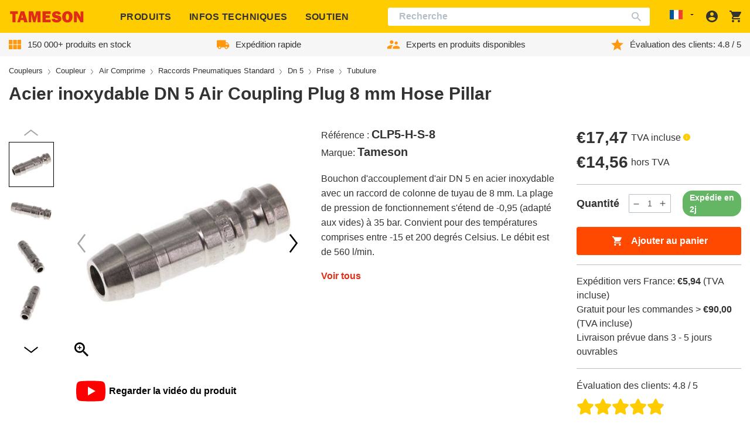

--- FILE ---
content_type: text/javascript
request_url: https://tameson.fr/cdn/shop/t/7/assets/product-accessories.057cbe39.chunk.js
body_size: 850
content:
import{s as v,f as w}from"./serialization.7c48082e.chunk.js";import"./katex.min.js";import{c as h}from"./@sentry.760a211e.chunk.js";try{let o=typeof window<"u"?window:typeof global<"u"?global:typeof globalThis<"u"?globalThis:typeof self<"u"?self:{},r=new o.Error().stack;r&&(o._sentryDebugIds=o._sentryDebugIds||{},o._sentryDebugIds[r]="bda02663-29d9-4e1d-aca4-66574badd853",o._sentryDebugIdIdentifier="sentry-dbid-bda02663-29d9-4e1d-aca4-66574badd853")}catch{}const c=document.querySelector("#accessories"),f=document.querySelector('[data-product-tab="related"]'),q=o=>{c.querySelector("toggle-mobile-navigation.product-accessories__button").addEventListener("click",r=>H(r),{signal:o})},A=o=>{const r=c.querySelector("[data-accessories-handles]"),d=r.dataset.accessoriesHandles,l=parseInt(r?.dataset.limit,10),a=[...new Set(d.split(","))],u=c.querySelector(".product-accessories__button-container"),p=a.map(n=>fetch(`${window.location.origin}/products/${n}?view=accessories`,{signal:o}).then(e=>e.ok&&e.text()).then(e=>e).catch(()=>{}));if(d===""){c.remove(),f&&f.remove();return}Promise.all(p).then(n=>{const e=n.filter(Boolean).slice(0,l);if(e.length===0){c.remove(),f&&f.remove();return}const t=e.map((m,s)=>m.replace("{el.item}",`${s+1}/${e.length}`)).join("");r.innerHTML=t,u.style.visibility="visible",r.querySelectorAll('[data-type="add-to-cart-form"]').forEach(m=>{m.addEventListener("submit",s=>_(s,o),{signal:o})})})};function _(o,r){o.preventDefault();const d=o.target,l=document.querySelector("cart-notification"),a=c?.querySelector("[data-accessories-handles]"),u=c.querySelector("toggle-mobile-navigation"),p=a?.dataset.template,n=o.target.querySelector('[type="submit"]');if(n.setAttribute("disabled",!0),n.classList.add("loading"),p==="product"){l.setActiveElement(document.activeElement);const e=JSON.stringify({...JSON.parse(v(d)),sections:l.getSectionsToRender().map(t=>t.id),sections_url:window.location.pathname});fetch(`${routes.cart_add_url}`,{...w("javascript"),body:e,signal:r}).then(t=>t.json()).then(t=>{l.renderContents(t)}).catch(t=>{t.name!=="AbortError"&&h(t)}).finally(()=>{n.classList.remove("loading"),n.removeAttribute("disabled")})}else{const e=customElements.get("cart-items"),t=new e,m=JSON.stringify({...JSON.parse(v(d)),sections:t.getSectionsToRender().map(s=>s.section),sections_url:window.location.pathname});fetch(`${routes.cart_add_url}`,{...w("javascript"),body:m,signal:r}).then(s=>s.text()).then(s=>{var g;const b=JSON.parse(s);(g=document.getElementById("main-cart-footer"))==null||g.classList.toggle("is-empty",b.item_count===0),t.getSectionsToRender().forEach(i=>{if(i.id==="main-cart-actions"){const y=t.getSectionInnerHTML(b.sections[i.section],i.selector),S=new DOMParser().parseFromString(y,"text/html").querySelectorAll("[data-checkout-button]")[0],E=S.closest(".cart__ctas").classList.contains("button--hidden"),L=S.disabled;t.updateCheckOutButtons(E,L)}else{const y=document.getElementById(i.id).querySelector(i.selector)||document.getElementById(i.id);y.innerHTML=t.getSectionInnerHTML(b.sections[i.section],i.selector)}}),u.remove(),window.scrollTo({top:0,behavior:"smooth"}),A(r),q(r),t.cartSubtotalReCalc(),t.updateDeliveryEstimation(document.querySelectorAll(".quantity__input"))}).catch(s=>{s.name!=="AbortError"&&(document.querySelector(".loading-overlay").classList.add("hidden"),document.getElementById("cart-errors").textContent=window.cartStrings.error,h(s))}).finally(()=>{t.disableLoading()})}}const H=o=>{const d=c.querySelector("[data-accessories-handles]").dataset.accessoriesHandles,l=[...new Set(d.split(","))],a=document.querySelector("[data-accessories-drawer]"),u=a.querySelector(".menu-drawer__inner-container collapsible-element .ais-Hits");if(!a.classList.contains("menu-drawer--is-active"))return;u.innerHTML='<div class="loader-wrapper"><div class="header__inner-loader">Loading...</div></div>';const p=l.map(n=>fetch(`${window.location.origin}/products/${n}?view=accessories_mobile`,{signal:o}).then(e=>e.ok&&e.text()).then(e=>e).catch(e=>{e.name!=="AbortError"&&h(e)}));Promise.all(p).then(n=>{const t=n.filter(Boolean).join("");u.innerHTML=`<ul class="ais-Hits-list">${t}</ul>`,u.querySelectorAll('[data-type="add-to-cart-form"]').forEach(m=>{m.addEventListener("submit",s=>_(s,o),{signal:o})})})};export{q as a,c as b,A as l};
//# sourceMappingURL=/cdn/shop/t/7/assets/product-accessories.057cbe39.chunk.js.map
